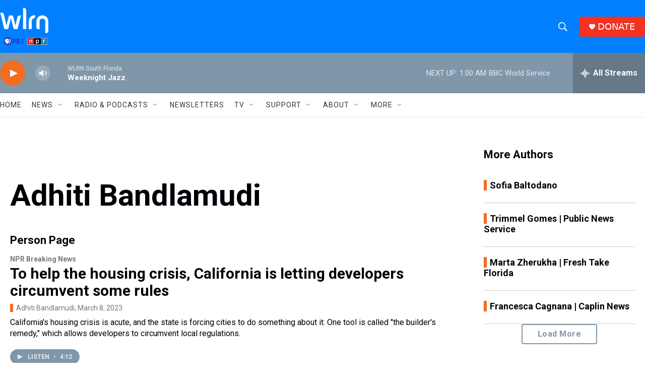

--- FILE ---
content_type: text/html; charset=utf-8
request_url: https://www.google.com/recaptcha/api2/aframe
body_size: 267
content:
<!DOCTYPE HTML><html><head><meta http-equiv="content-type" content="text/html; charset=UTF-8"></head><body><script nonce="UwdEU_W8h3H4_q9pl0HfbA">/** Anti-fraud and anti-abuse applications only. See google.com/recaptcha */ try{var clients={'sodar':'https://pagead2.googlesyndication.com/pagead/sodar?'};window.addEventListener("message",function(a){try{if(a.source===window.parent){var b=JSON.parse(a.data);var c=clients[b['id']];if(c){var d=document.createElement('img');d.src=c+b['params']+'&rc='+(localStorage.getItem("rc::a")?sessionStorage.getItem("rc::b"):"");window.document.body.appendChild(d);sessionStorage.setItem("rc::e",parseInt(sessionStorage.getItem("rc::e")||0)+1);localStorage.setItem("rc::h",'1769493258395');}}}catch(b){}});window.parent.postMessage("_grecaptcha_ready", "*");}catch(b){}</script></body></html>